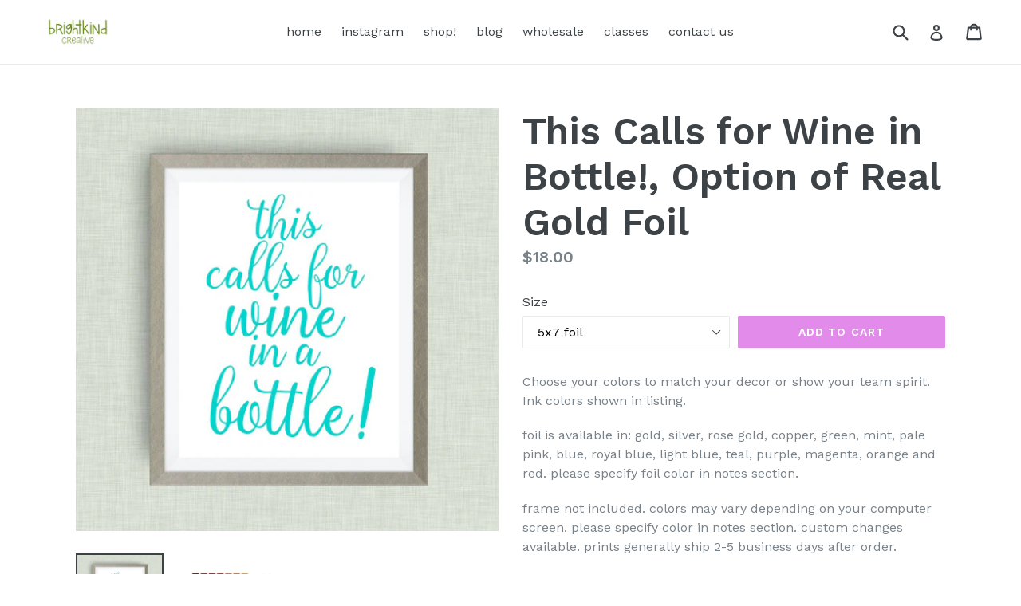

--- FILE ---
content_type: text/html; charset=utf-8
request_url: https://brightkindcreative.com/products/this-calls-for-wine-in-bottle-option-of-real-gold-foil
body_size: 17728
content:
<!doctype html>
<!--[if IE 9]> <html class="ie9 no-js" lang="en"> <![endif]-->
<!--[if (gt IE 9)|!(IE)]><!--> <html class="no-js" lang="en"> <!--<![endif]-->
<head>
  <meta charset="utf-8">
  <meta http-equiv="X-UA-Compatible" content="IE=edge,chrome=1">
  <meta name="viewport" content="width=device-width,initial-scale=1">
  <meta name="theme-color" content="#e28beb">
  <link rel="canonical" href="https://brightkindcreative.com/products/this-calls-for-wine-in-bottle-option-of-real-gold-foil">

  
    <link rel="shortcut icon" href="//brightkindcreative.com/cdn/shop/files/brightkind_square_32x32.jpg?v=1654870480" type="image/png">
  

  
  <title>
    This Calls for Wine in Bottle!, Option of Real Gold Foil
    
    
    
      &ndash; BrightKind Creative
    
  </title>

  
    <meta name="description" content="Choose your colors to match your decor or show your team spirit. Ink colors shown in listing. foil is available in: gold, silver, rose gold, copper, green, mint, pale pink, blue, royal blue, light blue, teal, purple, magenta, orange and red. please specify foil color in notes section. frame not included. colors may var">
  

  <!-- /snippets/social-meta-tags.liquid -->




<meta property="og:site_name" content="BrightKind Creative">
<meta property="og:url" content="https://brightkindcreative.com/products/this-calls-for-wine-in-bottle-option-of-real-gold-foil">
<meta property="og:title" content="This Calls for Wine in Bottle!, Option of Real Gold Foil">
<meta property="og:type" content="product">
<meta property="og:description" content="Choose your colors to match your decor or show your team spirit. Ink colors shown in listing. foil is available in: gold, silver, rose gold, copper, green, mint, pale pink, blue, royal blue, light blue, teal, purple, magenta, orange and red. please specify foil color in notes section. frame not included. colors may var">

  <meta property="og:price:amount" content="15.00">
  <meta property="og:price:currency" content="USD">

<meta property="og:image" content="http://brightkindcreative.com/cdn/shop/products/il_fullxfull.823619171_i7sq_1200x1200.jpg?v=1511967617"><meta property="og:image" content="http://brightkindcreative.com/cdn/shop/products/il_fullxfull.877822917_r540_1200x1200.jpg?v=1511967617">
<meta property="og:image:secure_url" content="https://brightkindcreative.com/cdn/shop/products/il_fullxfull.823619171_i7sq_1200x1200.jpg?v=1511967617"><meta property="og:image:secure_url" content="https://brightkindcreative.com/cdn/shop/products/il_fullxfull.877822917_r540_1200x1200.jpg?v=1511967617">


<meta name="twitter:card" content="summary_large_image">
<meta name="twitter:title" content="This Calls for Wine in Bottle!, Option of Real Gold Foil">
<meta name="twitter:description" content="Choose your colors to match your decor or show your team spirit. Ink colors shown in listing. foil is available in: gold, silver, rose gold, copper, green, mint, pale pink, blue, royal blue, light blue, teal, purple, magenta, orange and red. please specify foil color in notes section. frame not included. colors may var">


  <link href="//brightkindcreative.com/cdn/shop/t/1/assets/theme.scss.css?v=32948370758936949551716333209" rel="stylesheet" type="text/css" media="all" />
  
  <link href="//fonts.googleapis.com/css?family=Work+Sans:400,700" rel="stylesheet" type="text/css" media="all" />


  
    <link href="//fonts.googleapis.com/css?family=Work+Sans:600" rel="stylesheet" type="text/css" media="all" />
  



  <script>
    var theme = {
      strings: {
        addToCart: "Add to cart",
        soldOut: "Sold out",
        unavailable: "Unavailable",
        showMore: "Show More",
        showLess: "Show Less",
        addressError: "Error looking up that address",
        addressNoResults: "No results for that address",
        addressQueryLimit: "You have exceeded the Google API usage limit. Consider upgrading to a \u003ca href=\"https:\/\/developers.google.com\/maps\/premium\/usage-limits\"\u003ePremium Plan\u003c\/a\u003e.",
        authError: "There was a problem authenticating your Google Maps account."
      },
      moneyFormat: "${{amount}}"
    }

    document.documentElement.className = document.documentElement.className.replace('no-js', 'js');
  </script>

  <!--[if (lte IE 9) ]><script src="//brightkindcreative.com/cdn/shop/t/1/assets/match-media.min.js?v=83548857171295169521515627985" type="text/javascript"></script><![endif]-->

  

  <!--[if (gt IE 9)|!(IE)]><!--><script src="//brightkindcreative.com/cdn/shop/t/1/assets/lazysizes.js?v=113002500607259132011515627985" async="async"></script><!--<![endif]-->
  <!--[if lte IE 9]><script src="//brightkindcreative.com/cdn/shop/t/1/assets/lazysizes.min.js?v=98"></script><![endif]-->

  <!--[if (gt IE 9)|!(IE)]><!--><script src="//brightkindcreative.com/cdn/shop/t/1/assets/vendor.js?v=136118274122071307521510334667" defer="defer"></script><!--<![endif]-->
  <!--[if lte IE 9]><script src="//brightkindcreative.com/cdn/shop/t/1/assets/vendor.js?v=136118274122071307521510334667"></script><![endif]-->

  <!--[if (gt IE 9)|!(IE)]><!--><script src="//brightkindcreative.com/cdn/shop/t/1/assets/theme.js?v=168334550900084901211515627985" defer="defer"></script><!--<![endif]-->
  <!--[if lte IE 9]><script src="//brightkindcreative.com/cdn/shop/t/1/assets/theme.js?v=168334550900084901211515627985"></script><![endif]-->

  <script>window.performance && window.performance.mark && window.performance.mark('shopify.content_for_header.start');</script><meta id="shopify-digital-wallet" name="shopify-digital-wallet" content="/25378450/digital_wallets/dialog">
<meta name="shopify-checkout-api-token" content="4c44e5a2b7edd64253d8cf53056860bb">
<meta id="in-context-paypal-metadata" data-shop-id="25378450" data-venmo-supported="false" data-environment="production" data-locale="en_US" data-paypal-v4="true" data-currency="USD">
<link rel="alternate" type="application/json+oembed" href="https://brightkindcreative.com/products/this-calls-for-wine-in-bottle-option-of-real-gold-foil.oembed">
<script async="async" src="/checkouts/internal/preloads.js?locale=en-US"></script>
<link rel="preconnect" href="https://shop.app" crossorigin="anonymous">
<script async="async" src="https://shop.app/checkouts/internal/preloads.js?locale=en-US&shop_id=25378450" crossorigin="anonymous"></script>
<script id="apple-pay-shop-capabilities" type="application/json">{"shopId":25378450,"countryCode":"US","currencyCode":"USD","merchantCapabilities":["supports3DS"],"merchantId":"gid:\/\/shopify\/Shop\/25378450","merchantName":"BrightKind Creative","requiredBillingContactFields":["postalAddress","email"],"requiredShippingContactFields":["postalAddress","email"],"shippingType":"shipping","supportedNetworks":["visa","masterCard","amex","discover","elo","jcb"],"total":{"type":"pending","label":"BrightKind Creative","amount":"1.00"},"shopifyPaymentsEnabled":true,"supportsSubscriptions":true}</script>
<script id="shopify-features" type="application/json">{"accessToken":"4c44e5a2b7edd64253d8cf53056860bb","betas":["rich-media-storefront-analytics"],"domain":"brightkindcreative.com","predictiveSearch":true,"shopId":25378450,"locale":"en"}</script>
<script>var Shopify = Shopify || {};
Shopify.shop = "cr2f.myshopify.com";
Shopify.locale = "en";
Shopify.currency = {"active":"USD","rate":"1.0"};
Shopify.country = "US";
Shopify.theme = {"name":"Debut","id":7574847519,"schema_name":"Debut","schema_version":"1.10.0","theme_store_id":796,"role":"main"};
Shopify.theme.handle = "null";
Shopify.theme.style = {"id":null,"handle":null};
Shopify.cdnHost = "brightkindcreative.com/cdn";
Shopify.routes = Shopify.routes || {};
Shopify.routes.root = "/";</script>
<script type="module">!function(o){(o.Shopify=o.Shopify||{}).modules=!0}(window);</script>
<script>!function(o){function n(){var o=[];function n(){o.push(Array.prototype.slice.apply(arguments))}return n.q=o,n}var t=o.Shopify=o.Shopify||{};t.loadFeatures=n(),t.autoloadFeatures=n()}(window);</script>
<script>
  window.ShopifyPay = window.ShopifyPay || {};
  window.ShopifyPay.apiHost = "shop.app\/pay";
  window.ShopifyPay.redirectState = null;
</script>
<script id="shop-js-analytics" type="application/json">{"pageType":"product"}</script>
<script defer="defer" async type="module" src="//brightkindcreative.com/cdn/shopifycloud/shop-js/modules/v2/client.init-shop-cart-sync_BdyHc3Nr.en.esm.js"></script>
<script defer="defer" async type="module" src="//brightkindcreative.com/cdn/shopifycloud/shop-js/modules/v2/chunk.common_Daul8nwZ.esm.js"></script>
<script type="module">
  await import("//brightkindcreative.com/cdn/shopifycloud/shop-js/modules/v2/client.init-shop-cart-sync_BdyHc3Nr.en.esm.js");
await import("//brightkindcreative.com/cdn/shopifycloud/shop-js/modules/v2/chunk.common_Daul8nwZ.esm.js");

  window.Shopify.SignInWithShop?.initShopCartSync?.({"fedCMEnabled":true,"windoidEnabled":true});

</script>
<script>
  window.Shopify = window.Shopify || {};
  if (!window.Shopify.featureAssets) window.Shopify.featureAssets = {};
  window.Shopify.featureAssets['shop-js'] = {"shop-cart-sync":["modules/v2/client.shop-cart-sync_QYOiDySF.en.esm.js","modules/v2/chunk.common_Daul8nwZ.esm.js"],"init-fed-cm":["modules/v2/client.init-fed-cm_DchLp9rc.en.esm.js","modules/v2/chunk.common_Daul8nwZ.esm.js"],"shop-button":["modules/v2/client.shop-button_OV7bAJc5.en.esm.js","modules/v2/chunk.common_Daul8nwZ.esm.js"],"init-windoid":["modules/v2/client.init-windoid_DwxFKQ8e.en.esm.js","modules/v2/chunk.common_Daul8nwZ.esm.js"],"shop-cash-offers":["modules/v2/client.shop-cash-offers_DWtL6Bq3.en.esm.js","modules/v2/chunk.common_Daul8nwZ.esm.js","modules/v2/chunk.modal_CQq8HTM6.esm.js"],"shop-toast-manager":["modules/v2/client.shop-toast-manager_CX9r1SjA.en.esm.js","modules/v2/chunk.common_Daul8nwZ.esm.js"],"init-shop-email-lookup-coordinator":["modules/v2/client.init-shop-email-lookup-coordinator_UhKnw74l.en.esm.js","modules/v2/chunk.common_Daul8nwZ.esm.js"],"pay-button":["modules/v2/client.pay-button_DzxNnLDY.en.esm.js","modules/v2/chunk.common_Daul8nwZ.esm.js"],"avatar":["modules/v2/client.avatar_BTnouDA3.en.esm.js"],"init-shop-cart-sync":["modules/v2/client.init-shop-cart-sync_BdyHc3Nr.en.esm.js","modules/v2/chunk.common_Daul8nwZ.esm.js"],"shop-login-button":["modules/v2/client.shop-login-button_D8B466_1.en.esm.js","modules/v2/chunk.common_Daul8nwZ.esm.js","modules/v2/chunk.modal_CQq8HTM6.esm.js"],"init-customer-accounts-sign-up":["modules/v2/client.init-customer-accounts-sign-up_C8fpPm4i.en.esm.js","modules/v2/client.shop-login-button_D8B466_1.en.esm.js","modules/v2/chunk.common_Daul8nwZ.esm.js","modules/v2/chunk.modal_CQq8HTM6.esm.js"],"init-shop-for-new-customer-accounts":["modules/v2/client.init-shop-for-new-customer-accounts_CVTO0Ztu.en.esm.js","modules/v2/client.shop-login-button_D8B466_1.en.esm.js","modules/v2/chunk.common_Daul8nwZ.esm.js","modules/v2/chunk.modal_CQq8HTM6.esm.js"],"init-customer-accounts":["modules/v2/client.init-customer-accounts_dRgKMfrE.en.esm.js","modules/v2/client.shop-login-button_D8B466_1.en.esm.js","modules/v2/chunk.common_Daul8nwZ.esm.js","modules/v2/chunk.modal_CQq8HTM6.esm.js"],"shop-follow-button":["modules/v2/client.shop-follow-button_CkZpjEct.en.esm.js","modules/v2/chunk.common_Daul8nwZ.esm.js","modules/v2/chunk.modal_CQq8HTM6.esm.js"],"lead-capture":["modules/v2/client.lead-capture_BntHBhfp.en.esm.js","modules/v2/chunk.common_Daul8nwZ.esm.js","modules/v2/chunk.modal_CQq8HTM6.esm.js"],"checkout-modal":["modules/v2/client.checkout-modal_CfxcYbTm.en.esm.js","modules/v2/chunk.common_Daul8nwZ.esm.js","modules/v2/chunk.modal_CQq8HTM6.esm.js"],"shop-login":["modules/v2/client.shop-login_Da4GZ2H6.en.esm.js","modules/v2/chunk.common_Daul8nwZ.esm.js","modules/v2/chunk.modal_CQq8HTM6.esm.js"],"payment-terms":["modules/v2/client.payment-terms_MV4M3zvL.en.esm.js","modules/v2/chunk.common_Daul8nwZ.esm.js","modules/v2/chunk.modal_CQq8HTM6.esm.js"]};
</script>
<script id="__st">var __st={"a":25378450,"offset":-18000,"reqid":"9385106b-c7cd-4500-afaf-b161ef5e5173-1768949366","pageurl":"brightkindcreative.com\/products\/this-calls-for-wine-in-bottle-option-of-real-gold-foil","u":"2898d0efb238","p":"product","rtyp":"product","rid":354220539935};</script>
<script>window.ShopifyPaypalV4VisibilityTracking = true;</script>
<script id="captcha-bootstrap">!function(){'use strict';const t='contact',e='account',n='new_comment',o=[[t,t],['blogs',n],['comments',n],[t,'customer']],c=[[e,'customer_login'],[e,'guest_login'],[e,'recover_customer_password'],[e,'create_customer']],r=t=>t.map((([t,e])=>`form[action*='/${t}']:not([data-nocaptcha='true']) input[name='form_type'][value='${e}']`)).join(','),a=t=>()=>t?[...document.querySelectorAll(t)].map((t=>t.form)):[];function s(){const t=[...o],e=r(t);return a(e)}const i='password',u='form_key',d=['recaptcha-v3-token','g-recaptcha-response','h-captcha-response',i],f=()=>{try{return window.sessionStorage}catch{return}},m='__shopify_v',_=t=>t.elements[u];function p(t,e,n=!1){try{const o=window.sessionStorage,c=JSON.parse(o.getItem(e)),{data:r}=function(t){const{data:e,action:n}=t;return t[m]||n?{data:e,action:n}:{data:t,action:n}}(c);for(const[e,n]of Object.entries(r))t.elements[e]&&(t.elements[e].value=n);n&&o.removeItem(e)}catch(o){console.error('form repopulation failed',{error:o})}}const l='form_type',E='cptcha';function T(t){t.dataset[E]=!0}const w=window,h=w.document,L='Shopify',v='ce_forms',y='captcha';let A=!1;((t,e)=>{const n=(g='f06e6c50-85a8-45c8-87d0-21a2b65856fe',I='https://cdn.shopify.com/shopifycloud/storefront-forms-hcaptcha/ce_storefront_forms_captcha_hcaptcha.v1.5.2.iife.js',D={infoText:'Protected by hCaptcha',privacyText:'Privacy',termsText:'Terms'},(t,e,n)=>{const o=w[L][v],c=o.bindForm;if(c)return c(t,g,e,D).then(n);var r;o.q.push([[t,g,e,D],n]),r=I,A||(h.body.append(Object.assign(h.createElement('script'),{id:'captcha-provider',async:!0,src:r})),A=!0)});var g,I,D;w[L]=w[L]||{},w[L][v]=w[L][v]||{},w[L][v].q=[],w[L][y]=w[L][y]||{},w[L][y].protect=function(t,e){n(t,void 0,e),T(t)},Object.freeze(w[L][y]),function(t,e,n,w,h,L){const[v,y,A,g]=function(t,e,n){const i=e?o:[],u=t?c:[],d=[...i,...u],f=r(d),m=r(i),_=r(d.filter((([t,e])=>n.includes(e))));return[a(f),a(m),a(_),s()]}(w,h,L),I=t=>{const e=t.target;return e instanceof HTMLFormElement?e:e&&e.form},D=t=>v().includes(t);t.addEventListener('submit',(t=>{const e=I(t);if(!e)return;const n=D(e)&&!e.dataset.hcaptchaBound&&!e.dataset.recaptchaBound,o=_(e),c=g().includes(e)&&(!o||!o.value);(n||c)&&t.preventDefault(),c&&!n&&(function(t){try{if(!f())return;!function(t){const e=f();if(!e)return;const n=_(t);if(!n)return;const o=n.value;o&&e.removeItem(o)}(t);const e=Array.from(Array(32),(()=>Math.random().toString(36)[2])).join('');!function(t,e){_(t)||t.append(Object.assign(document.createElement('input'),{type:'hidden',name:u})),t.elements[u].value=e}(t,e),function(t,e){const n=f();if(!n)return;const o=[...t.querySelectorAll(`input[type='${i}']`)].map((({name:t})=>t)),c=[...d,...o],r={};for(const[a,s]of new FormData(t).entries())c.includes(a)||(r[a]=s);n.setItem(e,JSON.stringify({[m]:1,action:t.action,data:r}))}(t,e)}catch(e){console.error('failed to persist form',e)}}(e),e.submit())}));const S=(t,e)=>{t&&!t.dataset[E]&&(n(t,e.some((e=>e===t))),T(t))};for(const o of['focusin','change'])t.addEventListener(o,(t=>{const e=I(t);D(e)&&S(e,y())}));const B=e.get('form_key'),M=e.get(l),P=B&&M;t.addEventListener('DOMContentLoaded',(()=>{const t=y();if(P)for(const e of t)e.elements[l].value===M&&p(e,B);[...new Set([...A(),...v().filter((t=>'true'===t.dataset.shopifyCaptcha))])].forEach((e=>S(e,t)))}))}(h,new URLSearchParams(w.location.search),n,t,e,['guest_login'])})(!0,!0)}();</script>
<script integrity="sha256-4kQ18oKyAcykRKYeNunJcIwy7WH5gtpwJnB7kiuLZ1E=" data-source-attribution="shopify.loadfeatures" defer="defer" src="//brightkindcreative.com/cdn/shopifycloud/storefront/assets/storefront/load_feature-a0a9edcb.js" crossorigin="anonymous"></script>
<script crossorigin="anonymous" defer="defer" src="//brightkindcreative.com/cdn/shopifycloud/storefront/assets/shopify_pay/storefront-65b4c6d7.js?v=20250812"></script>
<script data-source-attribution="shopify.dynamic_checkout.dynamic.init">var Shopify=Shopify||{};Shopify.PaymentButton=Shopify.PaymentButton||{isStorefrontPortableWallets:!0,init:function(){window.Shopify.PaymentButton.init=function(){};var t=document.createElement("script");t.src="https://brightkindcreative.com/cdn/shopifycloud/portable-wallets/latest/portable-wallets.en.js",t.type="module",document.head.appendChild(t)}};
</script>
<script data-source-attribution="shopify.dynamic_checkout.buyer_consent">
  function portableWalletsHideBuyerConsent(e){var t=document.getElementById("shopify-buyer-consent"),n=document.getElementById("shopify-subscription-policy-button");t&&n&&(t.classList.add("hidden"),t.setAttribute("aria-hidden","true"),n.removeEventListener("click",e))}function portableWalletsShowBuyerConsent(e){var t=document.getElementById("shopify-buyer-consent"),n=document.getElementById("shopify-subscription-policy-button");t&&n&&(t.classList.remove("hidden"),t.removeAttribute("aria-hidden"),n.addEventListener("click",e))}window.Shopify?.PaymentButton&&(window.Shopify.PaymentButton.hideBuyerConsent=portableWalletsHideBuyerConsent,window.Shopify.PaymentButton.showBuyerConsent=portableWalletsShowBuyerConsent);
</script>
<script data-source-attribution="shopify.dynamic_checkout.cart.bootstrap">document.addEventListener("DOMContentLoaded",(function(){function t(){return document.querySelector("shopify-accelerated-checkout-cart, shopify-accelerated-checkout")}if(t())Shopify.PaymentButton.init();else{new MutationObserver((function(e,n){t()&&(Shopify.PaymentButton.init(),n.disconnect())})).observe(document.body,{childList:!0,subtree:!0})}}));
</script>
<link id="shopify-accelerated-checkout-styles" rel="stylesheet" media="screen" href="https://brightkindcreative.com/cdn/shopifycloud/portable-wallets/latest/accelerated-checkout-backwards-compat.css" crossorigin="anonymous">
<style id="shopify-accelerated-checkout-cart">
        #shopify-buyer-consent {
  margin-top: 1em;
  display: inline-block;
  width: 100%;
}

#shopify-buyer-consent.hidden {
  display: none;
}

#shopify-subscription-policy-button {
  background: none;
  border: none;
  padding: 0;
  text-decoration: underline;
  font-size: inherit;
  cursor: pointer;
}

#shopify-subscription-policy-button::before {
  box-shadow: none;
}

      </style>

<script>window.performance && window.performance.mark && window.performance.mark('shopify.content_for_header.end');</script>
<link href="https://monorail-edge.shopifysvc.com" rel="dns-prefetch">
<script>(function(){if ("sendBeacon" in navigator && "performance" in window) {try {var session_token_from_headers = performance.getEntriesByType('navigation')[0].serverTiming.find(x => x.name == '_s').description;} catch {var session_token_from_headers = undefined;}var session_cookie_matches = document.cookie.match(/_shopify_s=([^;]*)/);var session_token_from_cookie = session_cookie_matches && session_cookie_matches.length === 2 ? session_cookie_matches[1] : "";var session_token = session_token_from_headers || session_token_from_cookie || "";function handle_abandonment_event(e) {var entries = performance.getEntries().filter(function(entry) {return /monorail-edge.shopifysvc.com/.test(entry.name);});if (!window.abandonment_tracked && entries.length === 0) {window.abandonment_tracked = true;var currentMs = Date.now();var navigation_start = performance.timing.navigationStart;var payload = {shop_id: 25378450,url: window.location.href,navigation_start,duration: currentMs - navigation_start,session_token,page_type: "product"};window.navigator.sendBeacon("https://monorail-edge.shopifysvc.com/v1/produce", JSON.stringify({schema_id: "online_store_buyer_site_abandonment/1.1",payload: payload,metadata: {event_created_at_ms: currentMs,event_sent_at_ms: currentMs}}));}}window.addEventListener('pagehide', handle_abandonment_event);}}());</script>
<script id="web-pixels-manager-setup">(function e(e,d,r,n,o){if(void 0===o&&(o={}),!Boolean(null===(a=null===(i=window.Shopify)||void 0===i?void 0:i.analytics)||void 0===a?void 0:a.replayQueue)){var i,a;window.Shopify=window.Shopify||{};var t=window.Shopify;t.analytics=t.analytics||{};var s=t.analytics;s.replayQueue=[],s.publish=function(e,d,r){return s.replayQueue.push([e,d,r]),!0};try{self.performance.mark("wpm:start")}catch(e){}var l=function(){var e={modern:/Edge?\/(1{2}[4-9]|1[2-9]\d|[2-9]\d{2}|\d{4,})\.\d+(\.\d+|)|Firefox\/(1{2}[4-9]|1[2-9]\d|[2-9]\d{2}|\d{4,})\.\d+(\.\d+|)|Chrom(ium|e)\/(9{2}|\d{3,})\.\d+(\.\d+|)|(Maci|X1{2}).+ Version\/(15\.\d+|(1[6-9]|[2-9]\d|\d{3,})\.\d+)([,.]\d+|)( \(\w+\)|)( Mobile\/\w+|) Safari\/|Chrome.+OPR\/(9{2}|\d{3,})\.\d+\.\d+|(CPU[ +]OS|iPhone[ +]OS|CPU[ +]iPhone|CPU IPhone OS|CPU iPad OS)[ +]+(15[._]\d+|(1[6-9]|[2-9]\d|\d{3,})[._]\d+)([._]\d+|)|Android:?[ /-](13[3-9]|1[4-9]\d|[2-9]\d{2}|\d{4,})(\.\d+|)(\.\d+|)|Android.+Firefox\/(13[5-9]|1[4-9]\d|[2-9]\d{2}|\d{4,})\.\d+(\.\d+|)|Android.+Chrom(ium|e)\/(13[3-9]|1[4-9]\d|[2-9]\d{2}|\d{4,})\.\d+(\.\d+|)|SamsungBrowser\/([2-9]\d|\d{3,})\.\d+/,legacy:/Edge?\/(1[6-9]|[2-9]\d|\d{3,})\.\d+(\.\d+|)|Firefox\/(5[4-9]|[6-9]\d|\d{3,})\.\d+(\.\d+|)|Chrom(ium|e)\/(5[1-9]|[6-9]\d|\d{3,})\.\d+(\.\d+|)([\d.]+$|.*Safari\/(?![\d.]+ Edge\/[\d.]+$))|(Maci|X1{2}).+ Version\/(10\.\d+|(1[1-9]|[2-9]\d|\d{3,})\.\d+)([,.]\d+|)( \(\w+\)|)( Mobile\/\w+|) Safari\/|Chrome.+OPR\/(3[89]|[4-9]\d|\d{3,})\.\d+\.\d+|(CPU[ +]OS|iPhone[ +]OS|CPU[ +]iPhone|CPU IPhone OS|CPU iPad OS)[ +]+(10[._]\d+|(1[1-9]|[2-9]\d|\d{3,})[._]\d+)([._]\d+|)|Android:?[ /-](13[3-9]|1[4-9]\d|[2-9]\d{2}|\d{4,})(\.\d+|)(\.\d+|)|Mobile Safari.+OPR\/([89]\d|\d{3,})\.\d+\.\d+|Android.+Firefox\/(13[5-9]|1[4-9]\d|[2-9]\d{2}|\d{4,})\.\d+(\.\d+|)|Android.+Chrom(ium|e)\/(13[3-9]|1[4-9]\d|[2-9]\d{2}|\d{4,})\.\d+(\.\d+|)|Android.+(UC? ?Browser|UCWEB|U3)[ /]?(15\.([5-9]|\d{2,})|(1[6-9]|[2-9]\d|\d{3,})\.\d+)\.\d+|SamsungBrowser\/(5\.\d+|([6-9]|\d{2,})\.\d+)|Android.+MQ{2}Browser\/(14(\.(9|\d{2,})|)|(1[5-9]|[2-9]\d|\d{3,})(\.\d+|))(\.\d+|)|K[Aa][Ii]OS\/(3\.\d+|([4-9]|\d{2,})\.\d+)(\.\d+|)/},d=e.modern,r=e.legacy,n=navigator.userAgent;return n.match(d)?"modern":n.match(r)?"legacy":"unknown"}(),u="modern"===l?"modern":"legacy",c=(null!=n?n:{modern:"",legacy:""})[u],f=function(e){return[e.baseUrl,"/wpm","/b",e.hashVersion,"modern"===e.buildTarget?"m":"l",".js"].join("")}({baseUrl:d,hashVersion:r,buildTarget:u}),m=function(e){var d=e.version,r=e.bundleTarget,n=e.surface,o=e.pageUrl,i=e.monorailEndpoint;return{emit:function(e){var a=e.status,t=e.errorMsg,s=(new Date).getTime(),l=JSON.stringify({metadata:{event_sent_at_ms:s},events:[{schema_id:"web_pixels_manager_load/3.1",payload:{version:d,bundle_target:r,page_url:o,status:a,surface:n,error_msg:t},metadata:{event_created_at_ms:s}}]});if(!i)return console&&console.warn&&console.warn("[Web Pixels Manager] No Monorail endpoint provided, skipping logging."),!1;try{return self.navigator.sendBeacon.bind(self.navigator)(i,l)}catch(e){}var u=new XMLHttpRequest;try{return u.open("POST",i,!0),u.setRequestHeader("Content-Type","text/plain"),u.send(l),!0}catch(e){return console&&console.warn&&console.warn("[Web Pixels Manager] Got an unhandled error while logging to Monorail."),!1}}}}({version:r,bundleTarget:l,surface:e.surface,pageUrl:self.location.href,monorailEndpoint:e.monorailEndpoint});try{o.browserTarget=l,function(e){var d=e.src,r=e.async,n=void 0===r||r,o=e.onload,i=e.onerror,a=e.sri,t=e.scriptDataAttributes,s=void 0===t?{}:t,l=document.createElement("script"),u=document.querySelector("head"),c=document.querySelector("body");if(l.async=n,l.src=d,a&&(l.integrity=a,l.crossOrigin="anonymous"),s)for(var f in s)if(Object.prototype.hasOwnProperty.call(s,f))try{l.dataset[f]=s[f]}catch(e){}if(o&&l.addEventListener("load",o),i&&l.addEventListener("error",i),u)u.appendChild(l);else{if(!c)throw new Error("Did not find a head or body element to append the script");c.appendChild(l)}}({src:f,async:!0,onload:function(){if(!function(){var e,d;return Boolean(null===(d=null===(e=window.Shopify)||void 0===e?void 0:e.analytics)||void 0===d?void 0:d.initialized)}()){var d=window.webPixelsManager.init(e)||void 0;if(d){var r=window.Shopify.analytics;r.replayQueue.forEach((function(e){var r=e[0],n=e[1],o=e[2];d.publishCustomEvent(r,n,o)})),r.replayQueue=[],r.publish=d.publishCustomEvent,r.visitor=d.visitor,r.initialized=!0}}},onerror:function(){return m.emit({status:"failed",errorMsg:"".concat(f," has failed to load")})},sri:function(e){var d=/^sha384-[A-Za-z0-9+/=]+$/;return"string"==typeof e&&d.test(e)}(c)?c:"",scriptDataAttributes:o}),m.emit({status:"loading"})}catch(e){m.emit({status:"failed",errorMsg:(null==e?void 0:e.message)||"Unknown error"})}}})({shopId: 25378450,storefrontBaseUrl: "https://brightkindcreative.com",extensionsBaseUrl: "https://extensions.shopifycdn.com/cdn/shopifycloud/web-pixels-manager",monorailEndpoint: "https://monorail-edge.shopifysvc.com/unstable/produce_batch",surface: "storefront-renderer",enabledBetaFlags: ["2dca8a86"],webPixelsConfigList: [{"id":"227442852","configuration":"{\"pixel_id\":\"131156204233338\",\"pixel_type\":\"facebook_pixel\",\"metaapp_system_user_token\":\"-\"}","eventPayloadVersion":"v1","runtimeContext":"OPEN","scriptVersion":"ca16bc87fe92b6042fbaa3acc2fbdaa6","type":"APP","apiClientId":2329312,"privacyPurposes":["ANALYTICS","MARKETING","SALE_OF_DATA"],"dataSharingAdjustments":{"protectedCustomerApprovalScopes":["read_customer_address","read_customer_email","read_customer_name","read_customer_personal_data","read_customer_phone"]}},{"id":"171147428","eventPayloadVersion":"v1","runtimeContext":"LAX","scriptVersion":"1","type":"CUSTOM","privacyPurposes":["ANALYTICS"],"name":"Google Analytics tag (migrated)"},{"id":"shopify-app-pixel","configuration":"{}","eventPayloadVersion":"v1","runtimeContext":"STRICT","scriptVersion":"0450","apiClientId":"shopify-pixel","type":"APP","privacyPurposes":["ANALYTICS","MARKETING"]},{"id":"shopify-custom-pixel","eventPayloadVersion":"v1","runtimeContext":"LAX","scriptVersion":"0450","apiClientId":"shopify-pixel","type":"CUSTOM","privacyPurposes":["ANALYTICS","MARKETING"]}],isMerchantRequest: false,initData: {"shop":{"name":"BrightKind Creative","paymentSettings":{"currencyCode":"USD"},"myshopifyDomain":"cr2f.myshopify.com","countryCode":"US","storefrontUrl":"https:\/\/brightkindcreative.com"},"customer":null,"cart":null,"checkout":null,"productVariants":[{"price":{"amount":18.0,"currencyCode":"USD"},"product":{"title":"This Calls for Wine in Bottle!, Option of Real Gold Foil","vendor":"cr2f","id":"354220539935","untranslatedTitle":"This Calls for Wine in Bottle!, Option of Real Gold Foil","url":"\/products\/this-calls-for-wine-in-bottle-option-of-real-gold-foil","type":""},"id":"4849922801695","image":{"src":"\/\/brightkindcreative.com\/cdn\/shop\/products\/il_fullxfull.823619171_i7sq.jpg?v=1511967617"},"sku":"","title":"5x7 foil","untranslatedTitle":"5x7 foil"},{"price":{"amount":25.0,"currencyCode":"USD"},"product":{"title":"This Calls for Wine in Bottle!, Option of Real Gold Foil","vendor":"cr2f","id":"354220539935","untranslatedTitle":"This Calls for Wine in Bottle!, Option of Real Gold Foil","url":"\/products\/this-calls-for-wine-in-bottle-option-of-real-gold-foil","type":""},"id":"4849922834463","image":{"src":"\/\/brightkindcreative.com\/cdn\/shop\/products\/il_fullxfull.823619171_i7sq.jpg?v=1511967617"},"sku":"","title":"8x10 foil","untranslatedTitle":"8x10 foil"},{"price":{"amount":15.0,"currencyCode":"USD"},"product":{"title":"This Calls for Wine in Bottle!, Option of Real Gold Foil","vendor":"cr2f","id":"354220539935","untranslatedTitle":"This Calls for Wine in Bottle!, Option of Real Gold Foil","url":"\/products\/this-calls-for-wine-in-bottle-option-of-real-gold-foil","type":""},"id":"4849922867231","image":{"src":"\/\/brightkindcreative.com\/cdn\/shop\/products\/il_fullxfull.823619171_i7sq.jpg?v=1511967617"},"sku":"","title":"5x7 ink","untranslatedTitle":"5x7 ink"},{"price":{"amount":22.0,"currencyCode":"USD"},"product":{"title":"This Calls for Wine in Bottle!, Option of Real Gold Foil","vendor":"cr2f","id":"354220539935","untranslatedTitle":"This Calls for Wine in Bottle!, Option of Real Gold Foil","url":"\/products\/this-calls-for-wine-in-bottle-option-of-real-gold-foil","type":""},"id":"4849922899999","image":{"src":"\/\/brightkindcreative.com\/cdn\/shop\/products\/il_fullxfull.823619171_i7sq.jpg?v=1511967617"},"sku":"","title":"8x10 ink","untranslatedTitle":"8x10 ink"},{"price":{"amount":34.0,"currencyCode":"USD"},"product":{"title":"This Calls for Wine in Bottle!, Option of Real Gold Foil","vendor":"cr2f","id":"354220539935","untranslatedTitle":"This Calls for Wine in Bottle!, Option of Real Gold Foil","url":"\/products\/this-calls-for-wine-in-bottle-option-of-real-gold-foil","type":""},"id":"4849922932767","image":{"src":"\/\/brightkindcreative.com\/cdn\/shop\/products\/il_fullxfull.823619171_i7sq.jpg?v=1511967617"},"sku":"","title":"11x14 ink","untranslatedTitle":"11x14 ink"},{"price":{"amount":44.0,"currencyCode":"USD"},"product":{"title":"This Calls for Wine in Bottle!, Option of Real Gold Foil","vendor":"cr2f","id":"354220539935","untranslatedTitle":"This Calls for Wine in Bottle!, Option of Real Gold Foil","url":"\/products\/this-calls-for-wine-in-bottle-option-of-real-gold-foil","type":""},"id":"4849922965535","image":{"src":"\/\/brightkindcreative.com\/cdn\/shop\/products\/il_fullxfull.823619171_i7sq.jpg?v=1511967617"},"sku":"","title":"12x18 ink","untranslatedTitle":"12x18 ink"},{"price":{"amount":48.0,"currencyCode":"USD"},"product":{"title":"This Calls for Wine in Bottle!, Option of Real Gold Foil","vendor":"cr2f","id":"354220539935","untranslatedTitle":"This Calls for Wine in Bottle!, Option of Real Gold Foil","url":"\/products\/this-calls-for-wine-in-bottle-option-of-real-gold-foil","type":""},"id":"4849922998303","image":{"src":"\/\/brightkindcreative.com\/cdn\/shop\/products\/il_fullxfull.823619171_i7sq.jpg?v=1511967617"},"sku":"","title":"13x19 ink","untranslatedTitle":"13x19 ink"}],"purchasingCompany":null},},"https://brightkindcreative.com/cdn","fcfee988w5aeb613cpc8e4bc33m6693e112",{"modern":"","legacy":""},{"shopId":"25378450","storefrontBaseUrl":"https:\/\/brightkindcreative.com","extensionBaseUrl":"https:\/\/extensions.shopifycdn.com\/cdn\/shopifycloud\/web-pixels-manager","surface":"storefront-renderer","enabledBetaFlags":"[\"2dca8a86\"]","isMerchantRequest":"false","hashVersion":"fcfee988w5aeb613cpc8e4bc33m6693e112","publish":"custom","events":"[[\"page_viewed\",{}],[\"product_viewed\",{\"productVariant\":{\"price\":{\"amount\":18.0,\"currencyCode\":\"USD\"},\"product\":{\"title\":\"This Calls for Wine in Bottle!, Option of Real Gold Foil\",\"vendor\":\"cr2f\",\"id\":\"354220539935\",\"untranslatedTitle\":\"This Calls for Wine in Bottle!, Option of Real Gold Foil\",\"url\":\"\/products\/this-calls-for-wine-in-bottle-option-of-real-gold-foil\",\"type\":\"\"},\"id\":\"4849922801695\",\"image\":{\"src\":\"\/\/brightkindcreative.com\/cdn\/shop\/products\/il_fullxfull.823619171_i7sq.jpg?v=1511967617\"},\"sku\":\"\",\"title\":\"5x7 foil\",\"untranslatedTitle\":\"5x7 foil\"}}]]"});</script><script>
  window.ShopifyAnalytics = window.ShopifyAnalytics || {};
  window.ShopifyAnalytics.meta = window.ShopifyAnalytics.meta || {};
  window.ShopifyAnalytics.meta.currency = 'USD';
  var meta = {"product":{"id":354220539935,"gid":"gid:\/\/shopify\/Product\/354220539935","vendor":"cr2f","type":"","handle":"this-calls-for-wine-in-bottle-option-of-real-gold-foil","variants":[{"id":4849922801695,"price":1800,"name":"This Calls for Wine in Bottle!, Option of Real Gold Foil - 5x7 foil","public_title":"5x7 foil","sku":""},{"id":4849922834463,"price":2500,"name":"This Calls for Wine in Bottle!, Option of Real Gold Foil - 8x10 foil","public_title":"8x10 foil","sku":""},{"id":4849922867231,"price":1500,"name":"This Calls for Wine in Bottle!, Option of Real Gold Foil - 5x7 ink","public_title":"5x7 ink","sku":""},{"id":4849922899999,"price":2200,"name":"This Calls for Wine in Bottle!, Option of Real Gold Foil - 8x10 ink","public_title":"8x10 ink","sku":""},{"id":4849922932767,"price":3400,"name":"This Calls for Wine in Bottle!, Option of Real Gold Foil - 11x14 ink","public_title":"11x14 ink","sku":""},{"id":4849922965535,"price":4400,"name":"This Calls for Wine in Bottle!, Option of Real Gold Foil - 12x18 ink","public_title":"12x18 ink","sku":""},{"id":4849922998303,"price":4800,"name":"This Calls for Wine in Bottle!, Option of Real Gold Foil - 13x19 ink","public_title":"13x19 ink","sku":""}],"remote":false},"page":{"pageType":"product","resourceType":"product","resourceId":354220539935,"requestId":"9385106b-c7cd-4500-afaf-b161ef5e5173-1768949366"}};
  for (var attr in meta) {
    window.ShopifyAnalytics.meta[attr] = meta[attr];
  }
</script>
<script class="analytics">
  (function () {
    var customDocumentWrite = function(content) {
      var jquery = null;

      if (window.jQuery) {
        jquery = window.jQuery;
      } else if (window.Checkout && window.Checkout.$) {
        jquery = window.Checkout.$;
      }

      if (jquery) {
        jquery('body').append(content);
      }
    };

    var hasLoggedConversion = function(token) {
      if (token) {
        return document.cookie.indexOf('loggedConversion=' + token) !== -1;
      }
      return false;
    }

    var setCookieIfConversion = function(token) {
      if (token) {
        var twoMonthsFromNow = new Date(Date.now());
        twoMonthsFromNow.setMonth(twoMonthsFromNow.getMonth() + 2);

        document.cookie = 'loggedConversion=' + token + '; expires=' + twoMonthsFromNow;
      }
    }

    var trekkie = window.ShopifyAnalytics.lib = window.trekkie = window.trekkie || [];
    if (trekkie.integrations) {
      return;
    }
    trekkie.methods = [
      'identify',
      'page',
      'ready',
      'track',
      'trackForm',
      'trackLink'
    ];
    trekkie.factory = function(method) {
      return function() {
        var args = Array.prototype.slice.call(arguments);
        args.unshift(method);
        trekkie.push(args);
        return trekkie;
      };
    };
    for (var i = 0; i < trekkie.methods.length; i++) {
      var key = trekkie.methods[i];
      trekkie[key] = trekkie.factory(key);
    }
    trekkie.load = function(config) {
      trekkie.config = config || {};
      trekkie.config.initialDocumentCookie = document.cookie;
      var first = document.getElementsByTagName('script')[0];
      var script = document.createElement('script');
      script.type = 'text/javascript';
      script.onerror = function(e) {
        var scriptFallback = document.createElement('script');
        scriptFallback.type = 'text/javascript';
        scriptFallback.onerror = function(error) {
                var Monorail = {
      produce: function produce(monorailDomain, schemaId, payload) {
        var currentMs = new Date().getTime();
        var event = {
          schema_id: schemaId,
          payload: payload,
          metadata: {
            event_created_at_ms: currentMs,
            event_sent_at_ms: currentMs
          }
        };
        return Monorail.sendRequest("https://" + monorailDomain + "/v1/produce", JSON.stringify(event));
      },
      sendRequest: function sendRequest(endpointUrl, payload) {
        // Try the sendBeacon API
        if (window && window.navigator && typeof window.navigator.sendBeacon === 'function' && typeof window.Blob === 'function' && !Monorail.isIos12()) {
          var blobData = new window.Blob([payload], {
            type: 'text/plain'
          });

          if (window.navigator.sendBeacon(endpointUrl, blobData)) {
            return true;
          } // sendBeacon was not successful

        } // XHR beacon

        var xhr = new XMLHttpRequest();

        try {
          xhr.open('POST', endpointUrl);
          xhr.setRequestHeader('Content-Type', 'text/plain');
          xhr.send(payload);
        } catch (e) {
          console.log(e);
        }

        return false;
      },
      isIos12: function isIos12() {
        return window.navigator.userAgent.lastIndexOf('iPhone; CPU iPhone OS 12_') !== -1 || window.navigator.userAgent.lastIndexOf('iPad; CPU OS 12_') !== -1;
      }
    };
    Monorail.produce('monorail-edge.shopifysvc.com',
      'trekkie_storefront_load_errors/1.1',
      {shop_id: 25378450,
      theme_id: 7574847519,
      app_name: "storefront",
      context_url: window.location.href,
      source_url: "//brightkindcreative.com/cdn/s/trekkie.storefront.cd680fe47e6c39ca5d5df5f0a32d569bc48c0f27.min.js"});

        };
        scriptFallback.async = true;
        scriptFallback.src = '//brightkindcreative.com/cdn/s/trekkie.storefront.cd680fe47e6c39ca5d5df5f0a32d569bc48c0f27.min.js';
        first.parentNode.insertBefore(scriptFallback, first);
      };
      script.async = true;
      script.src = '//brightkindcreative.com/cdn/s/trekkie.storefront.cd680fe47e6c39ca5d5df5f0a32d569bc48c0f27.min.js';
      first.parentNode.insertBefore(script, first);
    };
    trekkie.load(
      {"Trekkie":{"appName":"storefront","development":false,"defaultAttributes":{"shopId":25378450,"isMerchantRequest":null,"themeId":7574847519,"themeCityHash":"5995564678112458762","contentLanguage":"en","currency":"USD","eventMetadataId":"c7f3b39f-f114-4ea8-9d79-f8deba77c83c"},"isServerSideCookieWritingEnabled":true,"monorailRegion":"shop_domain","enabledBetaFlags":["65f19447"]},"Session Attribution":{},"S2S":{"facebookCapiEnabled":false,"source":"trekkie-storefront-renderer","apiClientId":580111}}
    );

    var loaded = false;
    trekkie.ready(function() {
      if (loaded) return;
      loaded = true;

      window.ShopifyAnalytics.lib = window.trekkie;

      var originalDocumentWrite = document.write;
      document.write = customDocumentWrite;
      try { window.ShopifyAnalytics.merchantGoogleAnalytics.call(this); } catch(error) {};
      document.write = originalDocumentWrite;

      window.ShopifyAnalytics.lib.page(null,{"pageType":"product","resourceType":"product","resourceId":354220539935,"requestId":"9385106b-c7cd-4500-afaf-b161ef5e5173-1768949366","shopifyEmitted":true});

      var match = window.location.pathname.match(/checkouts\/(.+)\/(thank_you|post_purchase)/)
      var token = match? match[1]: undefined;
      if (!hasLoggedConversion(token)) {
        setCookieIfConversion(token);
        window.ShopifyAnalytics.lib.track("Viewed Product",{"currency":"USD","variantId":4849922801695,"productId":354220539935,"productGid":"gid:\/\/shopify\/Product\/354220539935","name":"This Calls for Wine in Bottle!, Option of Real Gold Foil - 5x7 foil","price":"18.00","sku":"","brand":"cr2f","variant":"5x7 foil","category":"","nonInteraction":true,"remote":false},undefined,undefined,{"shopifyEmitted":true});
      window.ShopifyAnalytics.lib.track("monorail:\/\/trekkie_storefront_viewed_product\/1.1",{"currency":"USD","variantId":4849922801695,"productId":354220539935,"productGid":"gid:\/\/shopify\/Product\/354220539935","name":"This Calls for Wine in Bottle!, Option of Real Gold Foil - 5x7 foil","price":"18.00","sku":"","brand":"cr2f","variant":"5x7 foil","category":"","nonInteraction":true,"remote":false,"referer":"https:\/\/brightkindcreative.com\/products\/this-calls-for-wine-in-bottle-option-of-real-gold-foil"});
      }
    });


        var eventsListenerScript = document.createElement('script');
        eventsListenerScript.async = true;
        eventsListenerScript.src = "//brightkindcreative.com/cdn/shopifycloud/storefront/assets/shop_events_listener-3da45d37.js";
        document.getElementsByTagName('head')[0].appendChild(eventsListenerScript);

})();</script>
  <script>
  if (!window.ga || (window.ga && typeof window.ga !== 'function')) {
    window.ga = function ga() {
      (window.ga.q = window.ga.q || []).push(arguments);
      if (window.Shopify && window.Shopify.analytics && typeof window.Shopify.analytics.publish === 'function') {
        window.Shopify.analytics.publish("ga_stub_called", {}, {sendTo: "google_osp_migration"});
      }
      console.error("Shopify's Google Analytics stub called with:", Array.from(arguments), "\nSee https://help.shopify.com/manual/promoting-marketing/pixels/pixel-migration#google for more information.");
    };
    if (window.Shopify && window.Shopify.analytics && typeof window.Shopify.analytics.publish === 'function') {
      window.Shopify.analytics.publish("ga_stub_initialized", {}, {sendTo: "google_osp_migration"});
    }
  }
</script>
<script
  defer
  src="https://brightkindcreative.com/cdn/shopifycloud/perf-kit/shopify-perf-kit-3.0.4.min.js"
  data-application="storefront-renderer"
  data-shop-id="25378450"
  data-render-region="gcp-us-central1"
  data-page-type="product"
  data-theme-instance-id="7574847519"
  data-theme-name="Debut"
  data-theme-version="1.10.0"
  data-monorail-region="shop_domain"
  data-resource-timing-sampling-rate="10"
  data-shs="true"
  data-shs-beacon="true"
  data-shs-export-with-fetch="true"
  data-shs-logs-sample-rate="1"
  data-shs-beacon-endpoint="https://brightkindcreative.com/api/collect"
></script>
</head>

<body class="template-product">

  <a class="in-page-link visually-hidden skip-link" href="#MainContent">Skip to content</a>

  <div id="SearchDrawer" class="search-bar drawer drawer--top">
    <div class="search-bar__table">
      <div class="search-bar__table-cell search-bar__form-wrapper">
        <form class="search search-bar__form" action="/search" method="get" role="search">
          <button class="search-bar__submit search__submit btn--link" type="submit">
            <svg aria-hidden="true" focusable="false" role="presentation" class="icon icon-search" viewBox="0 0 37 40"><path d="M35.6 36l-9.8-9.8c4.1-5.4 3.6-13.2-1.3-18.1-5.4-5.4-14.2-5.4-19.7 0-5.4 5.4-5.4 14.2 0 19.7 2.6 2.6 6.1 4.1 9.8 4.1 3 0 5.9-1 8.3-2.8l9.8 9.8c.4.4.9.6 1.4.6s1-.2 1.4-.6c.9-.9.9-2.1.1-2.9zm-20.9-8.2c-2.6 0-5.1-1-7-2.9-3.9-3.9-3.9-10.1 0-14C9.6 9 12.2 8 14.7 8s5.1 1 7 2.9c3.9 3.9 3.9 10.1 0 14-1.9 1.9-4.4 2.9-7 2.9z"/></svg>
            <span class="icon__fallback-text">Submit</span>
          </button>
          <input class="search__input search-bar__input" type="search" name="q" value="" placeholder="Search" aria-label="Search">
        </form>
      </div>
      <div class="search-bar__table-cell text-right">
        <button type="button" class="btn--link search-bar__close js-drawer-close">
          <svg aria-hidden="true" focusable="false" role="presentation" class="icon icon-close" viewBox="0 0 37 40"><path d="M21.3 23l11-11c.8-.8.8-2 0-2.8-.8-.8-2-.8-2.8 0l-11 11-11-11c-.8-.8-2-.8-2.8 0-.8.8-.8 2 0 2.8l11 11-11 11c-.8.8-.8 2 0 2.8.4.4.9.6 1.4.6s1-.2 1.4-.6l11-11 11 11c.4.4.9.6 1.4.6s1-.2 1.4-.6c.8-.8.8-2 0-2.8l-11-11z"/></svg>
          <span class="icon__fallback-text">Close search</span>
        </button>
      </div>
    </div>
  </div>

  <div id="shopify-section-header" class="shopify-section">
  <style>
    .notification-bar {
      background-color: #3bb699;
    }

    .notification-bar__message {
      color: #ffffff;
    }

    
      .site-header__logo-image {
        max-width: 85px;
      }
    

    
      .site-header__logo-image {
        margin: 0;
      }
    
  </style>


<div data-section-id="header" data-section-type="header-section">
  <nav class="mobile-nav-wrapper medium-up--hide" role="navigation">
    <ul id="MobileNav" class="mobile-nav">
      
<li class="mobile-nav__item border-bottom">
          
            <a href="/" class="mobile-nav__link">
              home
            </a>
          
        </li>
      
<li class="mobile-nav__item border-bottom">
          
            <a href="https://www.instagram.com/brightkindcreative" class="mobile-nav__link">
              instagram
            </a>
          
        </li>
      
<li class="mobile-nav__item border-bottom">
          
            <a href="/collections/all" class="mobile-nav__link">
              shop!
            </a>
          
        </li>
      
<li class="mobile-nav__item border-bottom">
          
            <a href="/blogs/news" class="mobile-nav__link">
              blog
            </a>
          
        </li>
      
<li class="mobile-nav__item border-bottom">
          
            <a href="/pages/wholesale" class="mobile-nav__link">
              wholesale
            </a>
          
        </li>
      
<li class="mobile-nav__item border-bottom">
          
            <a href="https://cr2f.com/pages/watercolor-class-registration" class="mobile-nav__link">
              classes
            </a>
          
        </li>
      
<li class="mobile-nav__item">
          
            <a href="/pages/contact-us" class="mobile-nav__link">
              contact us
            </a>
          
        </li>
      
    </ul>
  </nav>

  
    
  

  <header class="site-header border-bottom logo--left" role="banner">
    <div class="grid grid--no-gutters grid--table">
      

      

      <div class="grid__item small--one-half medium-up--one-quarter logo-align--left">
        
        
          <div class="h2 site-header__logo" itemscope itemtype="http://schema.org/Organization">
        
          
<a href="/" itemprop="url" class="site-header__logo-image">
              
              <img class="lazyload js"
                   src="//brightkindcreative.com/cdn/shop/files/brightkindcreative_logo_300x300.jpg?v=1654870621"
                   data-src="//brightkindcreative.com/cdn/shop/files/brightkindcreative_logo_{width}x.jpg?v=1654870621"
                   data-widths="[180, 360, 540, 720, 900, 1080, 1296, 1512, 1728, 2048]"
                   data-aspectratio="1.8166666666666667"
                   data-sizes="auto"
                   alt="BrightKind Creative"
                   style="max-width: 85px">
              <noscript>
                
                <img src="//brightkindcreative.com/cdn/shop/files/brightkindcreative_logo_85x.jpg?v=1654870621"
                     srcset="//brightkindcreative.com/cdn/shop/files/brightkindcreative_logo_85x.jpg?v=1654870621 1x, //brightkindcreative.com/cdn/shop/files/brightkindcreative_logo_85x@2x.jpg?v=1654870621 2x"
                     alt="BrightKind Creative"
                     itemprop="logo"
                     style="max-width: 85px;">
              </noscript>
            </a>
          
        
          </div>
        
      </div>

      
        <nav class="grid__item medium-up--one-half small--hide" id="AccessibleNav" role="navigation">
          <ul class="site-nav list--inline " id="SiteNav">
  
    


    
      <li >
        <a href="/" class="site-nav__link site-nav__link--main">home</a>
      </li>
    
  
    


    
      <li >
        <a href="https://www.instagram.com/brightkindcreative" class="site-nav__link site-nav__link--main">instagram</a>
      </li>
    
  
    


    
      <li >
        <a href="/collections/all" class="site-nav__link site-nav__link--main">shop!</a>
      </li>
    
  
    


    
      <li >
        <a href="/blogs/news" class="site-nav__link site-nav__link--main">blog</a>
      </li>
    
  
    


    
      <li >
        <a href="/pages/wholesale" class="site-nav__link site-nav__link--main">wholesale</a>
      </li>
    
  
    


    
      <li >
        <a href="https://cr2f.com/pages/watercolor-class-registration" class="site-nav__link site-nav__link--main">classes</a>
      </li>
    
  
    


    
      <li >
        <a href="/pages/contact-us" class="site-nav__link site-nav__link--main">contact us</a>
      </li>
    
  
</ul>

        </nav>
      

      <div class="grid__item small--one-half medium-up--one-quarter text-right site-header__icons site-header__icons--plus">
        <div class="site-header__icons-wrapper">
          
            <div class="site-header__search small--hide">
              <form action="/search" method="get" class="search-header search" role="search">
  <input class="search-header__input search__input"
    type="search"
    name="q"
    placeholder="Search"
    aria-label="Search">
  <button class="search-header__submit search__submit btn--link" type="submit">
    <svg aria-hidden="true" focusable="false" role="presentation" class="icon icon-search" viewBox="0 0 37 40"><path d="M35.6 36l-9.8-9.8c4.1-5.4 3.6-13.2-1.3-18.1-5.4-5.4-14.2-5.4-19.7 0-5.4 5.4-5.4 14.2 0 19.7 2.6 2.6 6.1 4.1 9.8 4.1 3 0 5.9-1 8.3-2.8l9.8 9.8c.4.4.9.6 1.4.6s1-.2 1.4-.6c.9-.9.9-2.1.1-2.9zm-20.9-8.2c-2.6 0-5.1-1-7-2.9-3.9-3.9-3.9-10.1 0-14C9.6 9 12.2 8 14.7 8s5.1 1 7 2.9c3.9 3.9 3.9 10.1 0 14-1.9 1.9-4.4 2.9-7 2.9z"/></svg>
    <span class="icon__fallback-text">Submit</span>
  </button>
</form>

            </div>
          

          <button type="button" class="btn--link site-header__search-toggle js-drawer-open-top medium-up--hide">
            <svg aria-hidden="true" focusable="false" role="presentation" class="icon icon-search" viewBox="0 0 37 40"><path d="M35.6 36l-9.8-9.8c4.1-5.4 3.6-13.2-1.3-18.1-5.4-5.4-14.2-5.4-19.7 0-5.4 5.4-5.4 14.2 0 19.7 2.6 2.6 6.1 4.1 9.8 4.1 3 0 5.9-1 8.3-2.8l9.8 9.8c.4.4.9.6 1.4.6s1-.2 1.4-.6c.9-.9.9-2.1.1-2.9zm-20.9-8.2c-2.6 0-5.1-1-7-2.9-3.9-3.9-3.9-10.1 0-14C9.6 9 12.2 8 14.7 8s5.1 1 7 2.9c3.9 3.9 3.9 10.1 0 14-1.9 1.9-4.4 2.9-7 2.9z"/></svg>
            <span class="icon__fallback-text">Search</span>
          </button>

          
            
              <a href="/account/login" class="site-header__account">
                <svg aria-hidden="true" focusable="false" role="presentation" class="icon icon-login" viewBox="0 0 28.33 37.68"><path d="M14.17 14.9a7.45 7.45 0 1 0-7.5-7.45 7.46 7.46 0 0 0 7.5 7.45zm0-10.91a3.45 3.45 0 1 1-3.5 3.46A3.46 3.46 0 0 1 14.17 4zM14.17 16.47A14.18 14.18 0 0 0 0 30.68c0 1.41.66 4 5.11 5.66a27.17 27.17 0 0 0 9.06 1.34c6.54 0 14.17-1.84 14.17-7a14.18 14.18 0 0 0-14.17-14.21zm0 17.21c-6.3 0-10.17-1.77-10.17-3a10.17 10.17 0 1 1 20.33 0c.01 1.23-3.86 3-10.16 3z"/></svg>
                <span class="icon__fallback-text">Log in</span>
              </a>
            
          

          <a href="/cart" class="site-header__cart">
            <svg aria-hidden="true" focusable="false" role="presentation" class="icon icon-cart" viewBox="0 0 37 40"><path d="M36.5 34.8L33.3 8h-5.9C26.7 3.9 23 .8 18.5.8S10.3 3.9 9.6 8H3.7L.5 34.8c-.2 1.5.4 2.4.9 3 .5.5 1.4 1.2 3.1 1.2h28c1.3 0 2.4-.4 3.1-1.3.7-.7 1-1.8.9-2.9zm-18-30c2.2 0 4.1 1.4 4.7 3.2h-9.5c.7-1.9 2.6-3.2 4.8-3.2zM4.5 35l2.8-23h2.2v3c0 1.1.9 2 2 2s2-.9 2-2v-3h10v3c0 1.1.9 2 2 2s2-.9 2-2v-3h2.2l2.8 23h-28z"/></svg>
            <span class="visually-hidden">Cart</span>
            <span class="icon__fallback-text">Cart</span>
            
          </a>

          
            <button type="button" class="btn--link site-header__menu js-mobile-nav-toggle mobile-nav--open">
              <svg aria-hidden="true" focusable="false" role="presentation" class="icon icon-hamburger" viewBox="0 0 37 40"><path d="M33.5 25h-30c-1.1 0-2-.9-2-2s.9-2 2-2h30c1.1 0 2 .9 2 2s-.9 2-2 2zm0-11.5h-30c-1.1 0-2-.9-2-2s.9-2 2-2h30c1.1 0 2 .9 2 2s-.9 2-2 2zm0 23h-30c-1.1 0-2-.9-2-2s.9-2 2-2h30c1.1 0 2 .9 2 2s-.9 2-2 2z"/></svg>
              <svg aria-hidden="true" focusable="false" role="presentation" class="icon icon-close" viewBox="0 0 37 40"><path d="M21.3 23l11-11c.8-.8.8-2 0-2.8-.8-.8-2-.8-2.8 0l-11 11-11-11c-.8-.8-2-.8-2.8 0-.8.8-.8 2 0 2.8l11 11-11 11c-.8.8-.8 2 0 2.8.4.4.9.6 1.4.6s1-.2 1.4-.6l11-11 11 11c.4.4.9.6 1.4.6s1-.2 1.4-.6c.8-.8.8-2 0-2.8l-11-11z"/></svg>
              <span class="icon__fallback-text">expand/collapse</span>
            </button>
          
        </div>

      </div>
    </div>
  </header>

  
</div>


</div>

  <div class="page-container" id="PageContainer">

    <main class="main-content" id="MainContent" role="main">
      

<div id="shopify-section-product-template" class="shopify-section"><div class="product-template__container page-width" itemscope itemtype="http://schema.org/Product" id="ProductSection-product-template" data-section-id="product-template" data-section-type="product" data-enable-history-state="true">
  <meta itemprop="name" content="This Calls for Wine in Bottle!, Option of Real Gold Foil">
  <meta itemprop="url" content="https://brightkindcreative.com/products/this-calls-for-wine-in-bottle-option-of-real-gold-foil">
  <meta itemprop="image" content="//brightkindcreative.com/cdn/shop/products/il_fullxfull.823619171_i7sq_800x.jpg?v=1511967617">

  


  <div class="grid product-single">
    <div class="grid__item product-single__photos medium-up--one-half">
        
        
        
        
<style>
  
  
  @media screen and (min-width: 750px) { 
    #FeaturedImage-product-template-1424352411679 {
      max-width: 530px;
      max-height: 530.0px;
    }
    #FeaturedImageZoom-product-template-1424352411679-wrapper {
      max-width: 530px;
      max-height: 530.0px;
    }
   } 
  
  
    
    @media screen and (max-width: 749px) {
      #FeaturedImage-product-template-1424352411679 {
        max-width: 750px;
        max-height: 750px;
      }
      #FeaturedImageZoom-product-template-1424352411679-wrapper {
        max-width: 750px;
      }
    }
  
</style>


        <div id="FeaturedImageZoom-product-template-1424352411679-wrapper" class="product-single__photo-wrapper js">
          <div id="FeaturedImageZoom-product-template-1424352411679" style="padding-top:100.0%;" class="product-single__photo js-zoom-enabled product-single__photo--has-thumbnails" data-image-id="1424352411679" data-zoom="//brightkindcreative.com/cdn/shop/products/il_fullxfull.823619171_i7sq_1024x1024@2x.jpg?v=1511967617">
            <img id="FeaturedImage-product-template-1424352411679"
                 class="feature-row__image product-featured-img lazyload"
                 src="//brightkindcreative.com/cdn/shop/products/il_fullxfull.823619171_i7sq_300x300.jpg?v=1511967617"
                 data-src="//brightkindcreative.com/cdn/shop/products/il_fullxfull.823619171_i7sq_{width}x.jpg?v=1511967617"
                 data-widths="[180, 360, 540, 720, 900, 1080, 1296, 1512, 1728, 2048]"
                 data-aspectratio="1.0"
                 data-sizes="auto"
                 alt="This Calls for Wine in Bottle!, Option of Real Gold Foil">
          </div>
        </div>
      
        
        
        
        
<style>
  
  
  @media screen and (min-width: 750px) { 
    #FeaturedImage-product-template-1424352444447 {
      max-width: 530px;
      max-height: 530.0px;
    }
    #FeaturedImageZoom-product-template-1424352444447-wrapper {
      max-width: 530px;
      max-height: 530.0px;
    }
   } 
  
  
    
    @media screen and (max-width: 749px) {
      #FeaturedImage-product-template-1424352444447 {
        max-width: 655px;
        max-height: 750px;
      }
      #FeaturedImageZoom-product-template-1424352444447-wrapper {
        max-width: 655px;
      }
    }
  
</style>


        <div id="FeaturedImageZoom-product-template-1424352444447-wrapper" class="product-single__photo-wrapper js">
          <div id="FeaturedImageZoom-product-template-1424352444447" style="padding-top:100.0%;" class="product-single__photo js-zoom-enabled product-single__photo--has-thumbnails hide" data-image-id="1424352444447" data-zoom="//brightkindcreative.com/cdn/shop/products/il_fullxfull.877822917_r540_1024x1024@2x.jpg?v=1511967617">
            <img id="FeaturedImage-product-template-1424352444447"
                 class="feature-row__image product-featured-img lazyload lazypreload"
                 src="//brightkindcreative.com/cdn/shop/products/il_fullxfull.877822917_r540_300x300.jpg?v=1511967617"
                 data-src="//brightkindcreative.com/cdn/shop/products/il_fullxfull.877822917_r540_{width}x.jpg?v=1511967617"
                 data-widths="[180, 360, 540, 720, 900, 1080, 1296, 1512, 1728, 2048]"
                 data-aspectratio="1.0"
                 data-sizes="auto"
                 alt="This Calls for Wine in Bottle!, Option of Real Gold Foil">
          </div>
        </div>
      

      <noscript>
        
        <img src="//brightkindcreative.com/cdn/shop/products/il_fullxfull.823619171_i7sq_530x@2x.jpg?v=1511967617" alt="This Calls for Wine in Bottle!, Option of Real Gold Foil" id="FeaturedImage-product-template" class="product-featured-img" style="max-width: 530px;">
      </noscript>

      
        

        <div class="thumbnails-wrapper">
          
          <ul class="grid grid--uniform product-single__thumbnails product-single__thumbnails-product-template">
            
              <li class="grid__item medium-up--one-quarter product-single__thumbnails-item js">
                <a href="//brightkindcreative.com/cdn/shop/products/il_fullxfull.823619171_i7sq_1024x1024@2x.jpg?v=1511967617"
                   class="text-link product-single__thumbnail product-single__thumbnail--product-template"
                   data-thumbnail-id="1424352411679"
                   data-zoom="//brightkindcreative.com/cdn/shop/products/il_fullxfull.823619171_i7sq_1024x1024@2x.jpg?v=1511967617">
                     <img class="product-single__thumbnail-image" src="//brightkindcreative.com/cdn/shop/products/il_fullxfull.823619171_i7sq_110x110@2x.jpg?v=1511967617" alt="This Calls for Wine in Bottle!, Option of Real Gold Foil">
                </a>
              </li>
            
              <li class="grid__item medium-up--one-quarter product-single__thumbnails-item js">
                <a href="//brightkindcreative.com/cdn/shop/products/il_fullxfull.877822917_r540_1024x1024@2x.jpg?v=1511967617"
                   class="text-link product-single__thumbnail product-single__thumbnail--product-template"
                   data-thumbnail-id="1424352444447"
                   data-zoom="//brightkindcreative.com/cdn/shop/products/il_fullxfull.877822917_r540_1024x1024@2x.jpg?v=1511967617">
                     <img class="product-single__thumbnail-image" src="//brightkindcreative.com/cdn/shop/products/il_fullxfull.877822917_r540_110x110@2x.jpg?v=1511967617" alt="This Calls for Wine in Bottle!, Option of Real Gold Foil">
                </a>
              </li>
            
          </ul>
          
        </div>
      
    </div>

    <div class="grid__item medium-up--one-half">
      <div class="product-single__meta">

        <h1 itemprop="name" class="product-single__title">This Calls for Wine in Bottle!, Option of Real Gold Foil</h1>

        

        <div itemprop="offers" itemscope itemtype="http://schema.org/Offer">
          <meta itemprop="priceCurrency" content="USD">

          <link itemprop="availability" href="http://schema.org/InStock">

          <p class="product-single__price product-single__price-product-template">
            
              <span class="visually-hidden">Regular price</span>
              <s id="ComparePrice-product-template" class="hide"></s>
              <span class="product-price__price product-price__price-product-template">
                <span id="ProductPrice-product-template"
                  itemprop="price" content="18.0">
                  $18.00
                </span>
                <span class="product-price__sale-label product-price__sale-label-product-template hide">Sale</span>
              </span>
            
          </p>

          <form action="/cart/add" method="post" enctype="multipart/form-data" class="product-form product-form-product-template" data-section="product-template">
            
              
                <div class="selector-wrapper js product-form__item">
                  <label for="SingleOptionSelector-0">
                    Size
                  </label>
                  <select class="single-option-selector single-option-selector-product-template product-form__input" id="SingleOptionSelector-0" data-index="option1">
                    
                      <option value="5x7 foil" selected="selected">5x7 foil</option>
                    
                      <option value="8x10 foil">8x10 foil</option>
                    
                      <option value="5x7 ink">5x7 ink</option>
                    
                      <option value="8x10 ink">8x10 ink</option>
                    
                      <option value="11x14 ink">11x14 ink</option>
                    
                      <option value="12x18 ink">12x18 ink</option>
                    
                      <option value="13x19 ink">13x19 ink</option>
                    
                  </select>
                </div>
              
            

            <select name="id" id="ProductSelect-product-template" data-section="product-template" class="product-form__variants no-js">
              
                
                  <option  selected="selected"  value="4849922801695">
                    5x7 foil
                  </option>
                
              
                
                  <option  value="4849922834463">
                    8x10 foil
                  </option>
                
              
                
                  <option  value="4849922867231">
                    5x7 ink
                  </option>
                
              
                
                  <option  value="4849922899999">
                    8x10 ink
                  </option>
                
              
                
                  <option  value="4849922932767">
                    11x14 ink
                  </option>
                
              
                
                  <option  value="4849922965535">
                    12x18 ink
                  </option>
                
              
                
                  <option  value="4849922998303">
                    13x19 ink
                  </option>
                
              
            </select>

            

            <div class="product-form__item product-form__item--submit">
              <button type="submit" name="add" id="AddToCart-product-template"  class="btn product-form__cart-submit">
                <span id="AddToCartText-product-template">
                  
                    Add to cart
                  
                </span>
              </button>
            </div>
          </form>

        </div>

        <div class="product-single__description rte" itemprop="description">
          <p>Choose your colors to match your decor or show your team spirit. Ink colors shown in listing.</p> 

<p>foil is available in: gold, silver, rose gold, copper, green, mint, pale pink, blue, royal blue, light blue, teal, purple, magenta, orange and red. please specify foil color in notes section.</p> 

<p>frame not included. colors may vary depending on your computer screen. please specify color in notes section. custom changes available. prints generally ship 2-5 business days after order.</p>

<p>if you want to modify colors or words or state just message me!</p> 

<p>THE FINE PRINT<br>
this archival quality fine art print is printed on acid-free lightly textured matte paper using a printer with hi-definition inks.  depending on your monitor calibration, the colors on your monitor may differ slightly from the printed art. print is shipped in a sturdy mailer.</p>  

<p>©cr2f</p>
        </div>

        
          <!-- /snippets/social-sharing.liquid -->
<div class="social-sharing">

  
    <a target="_blank" href="//www.facebook.com/sharer.php?u=https://brightkindcreative.com/products/this-calls-for-wine-in-bottle-option-of-real-gold-foil" class="btn btn--small btn--secondary btn--share share-facebook" title="Share on Facebook">
      <svg aria-hidden="true" focusable="false" role="presentation" class="icon icon-facebook" viewBox="0 0 20 20"><path fill="#444" d="M18.05.811q.439 0 .744.305t.305.744v16.637q0 .439-.305.744t-.744.305h-4.732v-7.221h2.415l.342-2.854h-2.757v-1.83q0-.659.293-1t1.073-.342h1.488V3.762q-.976-.098-2.171-.098-1.634 0-2.635.964t-1 2.72V9.47H7.951v2.854h2.415v7.221H1.413q-.439 0-.744-.305t-.305-.744V1.859q0-.439.305-.744T1.413.81H18.05z"/></svg>
      <span class="share-title" aria-hidden="true">Share</span>
      <span class="visually-hidden">Share on Facebook</span>
    </a>
  

  
    <a target="_blank" href="//twitter.com/share?text=This%20Calls%20for%20Wine%20in%20Bottle!,%20Option%20of%20Real%20Gold%20Foil&amp;url=https://brightkindcreative.com/products/this-calls-for-wine-in-bottle-option-of-real-gold-foil" class="btn btn--small btn--secondary btn--share share-twitter" title="Tweet on Twitter">
      <svg aria-hidden="true" focusable="false" role="presentation" class="icon icon-twitter" viewBox="0 0 20 20"><path fill="#444" d="M19.551 4.208q-.815 1.202-1.956 2.038 0 .082.02.255t.02.255q0 1.589-.469 3.179t-1.426 3.036-2.272 2.567-3.158 1.793-3.963.672q-3.301 0-6.031-1.773.571.041.937.041 2.751 0 4.911-1.671-1.284-.02-2.292-.784T2.456 11.85q.346.082.754.082.55 0 1.039-.163-1.365-.285-2.262-1.365T1.09 7.918v-.041q.774.408 1.773.448-.795-.53-1.263-1.396t-.469-1.864q0-1.019.509-1.997 1.487 1.854 3.596 2.924T9.81 7.184q-.143-.509-.143-.897 0-1.63 1.161-2.781t2.832-1.151q.815 0 1.569.326t1.284.917q1.345-.265 2.506-.958-.428 1.386-1.732 2.18 1.243-.163 2.262-.611z"/></svg>
      <span class="share-title" aria-hidden="true">Tweet</span>
      <span class="visually-hidden">Tweet on Twitter</span>
    </a>
  

  
    <a target="_blank" href="//pinterest.com/pin/create/button/?url=https://brightkindcreative.com/products/this-calls-for-wine-in-bottle-option-of-real-gold-foil&amp;media=//brightkindcreative.com/cdn/shop/products/il_fullxfull.823619171_i7sq_1024x1024.jpg?v=1511967617&amp;description=This%20Calls%20for%20Wine%20in%20Bottle!,%20Option%20of%20Real%20Gold%20Foil" class="btn btn--small btn--secondary btn--share share-pinterest" title="Pin on Pinterest">
      <svg aria-hidden="true" focusable="false" role="presentation" class="icon icon-pinterest" viewBox="0 0 20 20"><path fill="#444" d="M9.958.811q1.903 0 3.635.744t2.988 2 2 2.988.744 3.635q0 2.537-1.256 4.696t-3.415 3.415-4.696 1.256q-1.39 0-2.659-.366.707-1.147.951-2.025l.659-2.561q.244.463.903.817t1.39.354q1.464 0 2.622-.842t1.793-2.305.634-3.293q0-2.171-1.671-3.769t-4.257-1.598q-1.586 0-2.903.537T5.298 5.897 4.066 7.775t-.427 2.037q0 1.268.476 2.22t1.427 1.342q.171.073.293.012t.171-.232q.171-.61.195-.756.098-.268-.122-.512-.634-.707-.634-1.83 0-1.854 1.281-3.183t3.354-1.329q1.83 0 2.854 1t1.025 2.61q0 1.342-.366 2.476t-1.049 1.817-1.561.683q-.732 0-1.195-.537t-.293-1.269q.098-.342.256-.878t.268-.915.207-.817.098-.732q0-.61-.317-1t-.927-.39q-.756 0-1.269.695t-.512 1.744q0 .39.061.756t.134.537l.073.171q-1 4.342-1.22 5.098-.195.927-.146 2.171-2.513-1.122-4.062-3.44T.59 10.177q0-3.879 2.744-6.623T9.957.81z"/></svg>
      <span class="share-title" aria-hidden="true">Pin it</span>
      <span class="visually-hidden">Pin on Pinterest</span>
    </a>
  

</div>

        
      </div>
    </div>
  </div>
</div>




  <script type="application/json" id="ProductJson-product-template">
    {"id":354220539935,"title":"This Calls for Wine in Bottle!, Option of Real Gold Foil","handle":"this-calls-for-wine-in-bottle-option-of-real-gold-foil","description":"\u003cp\u003eChoose your colors to match your decor or show your team spirit. Ink colors shown in listing.\u003c\/p\u003e \n\n\u003cp\u003efoil is available in: gold, silver, rose gold, copper, green, mint, pale pink, blue, royal blue, light blue, teal, purple, magenta, orange and red. please specify foil color in notes section.\u003c\/p\u003e \n\n\u003cp\u003eframe not included. colors may vary depending on your computer screen. please specify color in notes section. custom changes available. prints generally ship 2-5 business days after order.\u003c\/p\u003e\n\n\u003cp\u003eif you want to modify colors or words or state just message me!\u003c\/p\u003e \n\n\u003cp\u003eTHE FINE PRINT\u003cbr\u003e\nthis archival quality fine art print is printed on acid-free lightly textured matte paper using a printer with hi-definition inks.  depending on your monitor calibration, the colors on your monitor may differ slightly from the printed art. print is shipped in a sturdy mailer.\u003c\/p\u003e  \n\n\u003cp\u003e©cr2f\u003c\/p\u003e","published_at":"2017-11-29T10:00:17-05:00","created_at":"2017-11-29T10:00:17-05:00","vendor":"cr2f","type":"","tags":["anniversary_gift","Art","Giclee","gold_foil","gold_wedding_gift","graduation_gift","housewarming","local","merlot","pinot","Print","wine","wine_art","wine_lover"],"price":1500,"price_min":1500,"price_max":4800,"available":true,"price_varies":true,"compare_at_price":null,"compare_at_price_min":0,"compare_at_price_max":0,"compare_at_price_varies":false,"variants":[{"id":4849922801695,"title":"5x7 foil","option1":"5x7 foil","option2":null,"option3":null,"sku":"","requires_shipping":true,"taxable":true,"featured_image":null,"available":true,"name":"This Calls for Wine in Bottle!, Option of Real Gold Foil - 5x7 foil","public_title":"5x7 foil","options":["5x7 foil"],"price":1800,"weight":0,"compare_at_price":null,"inventory_quantity":4,"inventory_management":null,"inventory_policy":"deny","barcode":null,"requires_selling_plan":false,"selling_plan_allocations":[]},{"id":4849922834463,"title":"8x10 foil","option1":"8x10 foil","option2":null,"option3":null,"sku":"","requires_shipping":true,"taxable":true,"featured_image":null,"available":true,"name":"This Calls for Wine in Bottle!, Option of Real Gold Foil - 8x10 foil","public_title":"8x10 foil","options":["8x10 foil"],"price":2500,"weight":0,"compare_at_price":null,"inventory_quantity":4,"inventory_management":null,"inventory_policy":"deny","barcode":null,"requires_selling_plan":false,"selling_plan_allocations":[]},{"id":4849922867231,"title":"5x7 ink","option1":"5x7 ink","option2":null,"option3":null,"sku":"","requires_shipping":true,"taxable":true,"featured_image":null,"available":true,"name":"This Calls for Wine in Bottle!, Option of Real Gold Foil - 5x7 ink","public_title":"5x7 ink","options":["5x7 ink"],"price":1500,"weight":0,"compare_at_price":null,"inventory_quantity":4,"inventory_management":null,"inventory_policy":"deny","barcode":null,"requires_selling_plan":false,"selling_plan_allocations":[]},{"id":4849922899999,"title":"8x10 ink","option1":"8x10 ink","option2":null,"option3":null,"sku":"","requires_shipping":true,"taxable":true,"featured_image":null,"available":true,"name":"This Calls for Wine in Bottle!, Option of Real Gold Foil - 8x10 ink","public_title":"8x10 ink","options":["8x10 ink"],"price":2200,"weight":0,"compare_at_price":null,"inventory_quantity":4,"inventory_management":null,"inventory_policy":"deny","barcode":null,"requires_selling_plan":false,"selling_plan_allocations":[]},{"id":4849922932767,"title":"11x14 ink","option1":"11x14 ink","option2":null,"option3":null,"sku":"","requires_shipping":true,"taxable":true,"featured_image":null,"available":true,"name":"This Calls for Wine in Bottle!, Option of Real Gold Foil - 11x14 ink","public_title":"11x14 ink","options":["11x14 ink"],"price":3400,"weight":0,"compare_at_price":null,"inventory_quantity":4,"inventory_management":null,"inventory_policy":"deny","barcode":null,"requires_selling_plan":false,"selling_plan_allocations":[]},{"id":4849922965535,"title":"12x18 ink","option1":"12x18 ink","option2":null,"option3":null,"sku":"","requires_shipping":true,"taxable":true,"featured_image":null,"available":true,"name":"This Calls for Wine in Bottle!, Option of Real Gold Foil - 12x18 ink","public_title":"12x18 ink","options":["12x18 ink"],"price":4400,"weight":0,"compare_at_price":null,"inventory_quantity":4,"inventory_management":null,"inventory_policy":"deny","barcode":null,"requires_selling_plan":false,"selling_plan_allocations":[]},{"id":4849922998303,"title":"13x19 ink","option1":"13x19 ink","option2":null,"option3":null,"sku":"","requires_shipping":true,"taxable":true,"featured_image":null,"available":true,"name":"This Calls for Wine in Bottle!, Option of Real Gold Foil - 13x19 ink","public_title":"13x19 ink","options":["13x19 ink"],"price":4800,"weight":0,"compare_at_price":null,"inventory_quantity":4,"inventory_management":null,"inventory_policy":"deny","barcode":null,"requires_selling_plan":false,"selling_plan_allocations":[]}],"images":["\/\/brightkindcreative.com\/cdn\/shop\/products\/il_fullxfull.823619171_i7sq.jpg?v=1511967617","\/\/brightkindcreative.com\/cdn\/shop\/products\/il_fullxfull.877822917_r540.jpg?v=1511967617"],"featured_image":"\/\/brightkindcreative.com\/cdn\/shop\/products\/il_fullxfull.823619171_i7sq.jpg?v=1511967617","options":["Size"],"media":[{"alt":null,"id":710243090525,"position":1,"preview_image":{"aspect_ratio":1.0,"height":1200,"width":1200,"src":"\/\/brightkindcreative.com\/cdn\/shop\/products\/il_fullxfull.823619171_i7sq.jpg?v=1511967617"},"aspect_ratio":1.0,"height":1200,"media_type":"image","src":"\/\/brightkindcreative.com\/cdn\/shop\/products\/il_fullxfull.823619171_i7sq.jpg?v=1511967617","width":1200},{"alt":null,"id":710243123293,"position":2,"preview_image":{"aspect_ratio":1.0,"height":655,"width":655,"src":"\/\/brightkindcreative.com\/cdn\/shop\/products\/il_fullxfull.877822917_r540.jpg?v=1511967617"},"aspect_ratio":1.0,"height":655,"media_type":"image","src":"\/\/brightkindcreative.com\/cdn\/shop\/products\/il_fullxfull.877822917_r540.jpg?v=1511967617","width":655}],"requires_selling_plan":false,"selling_plan_groups":[],"content":"\u003cp\u003eChoose your colors to match your decor or show your team spirit. Ink colors shown in listing.\u003c\/p\u003e \n\n\u003cp\u003efoil is available in: gold, silver, rose gold, copper, green, mint, pale pink, blue, royal blue, light blue, teal, purple, magenta, orange and red. please specify foil color in notes section.\u003c\/p\u003e \n\n\u003cp\u003eframe not included. colors may vary depending on your computer screen. please specify color in notes section. custom changes available. prints generally ship 2-5 business days after order.\u003c\/p\u003e\n\n\u003cp\u003eif you want to modify colors or words or state just message me!\u003c\/p\u003e \n\n\u003cp\u003eTHE FINE PRINT\u003cbr\u003e\nthis archival quality fine art print is printed on acid-free lightly textured matte paper using a printer with hi-definition inks.  depending on your monitor calibration, the colors on your monitor may differ slightly from the printed art. print is shipped in a sturdy mailer.\u003c\/p\u003e  \n\n\u003cp\u003e©cr2f\u003c\/p\u003e"}
  </script>



</div>

<script>
  // Override default values of shop.strings for each template.
  // Alternate product templates can change values of
  // add to cart button, sold out, and unavailable states here.
  theme.productStrings = {
    addToCart: "Add to cart",
    soldOut: "Sold out",
    unavailable: "Unavailable"
  }
</script>

    </main>

    <div id="shopify-section-footer" class="shopify-section">

<footer class="site-footer" role="contentinfo">
  <div class="page-width">
    <div class="grid grid--no-gutters">
      <div class="grid__item medium-up--one-half">
      </div>

      <div class="grid__item medium-up--one-half">
      </div>

      
        <div class="grid__item medium-up--one-half">
          <div class="site-footer__newsletter">
            <form method="post" action="/contact#contact_form" id="contact_form" accept-charset="UTF-8" class="contact-form"><input type="hidden" name="form_type" value="customer" /><input type="hidden" name="utf8" value="✓" />
              
              
                <label for="Email" class="h4">Join our mailing list</label>
                <div class="input-group">
                  <input type="hidden" name="contact[tags]" value="newsletter">
                  <input type="email"
                    name="contact[email]"
                    id="Email"
                    class="input-group__field newsletter__input"
                    value=""
                    placeholder="Email address"
                    autocorrect="off"
                    autocapitalize="off">
                  <span class="input-group__btn">
                    <button type="submit" class="btn newsletter__submit" name="commit" id="Subscribe">
                      <span class="newsletter__submit-text--large">Subscribe</span>
                    </button>
                  </span>
                </div>
              
            </form>
          </div>
        </div>
      
    </div>

    <div class="grid grid--no-gutters">
      
        <div class="grid__item medium-up--one-half">
          <ul class="list--inline site-footer__social-icons social-icons">
            
              <li>
                <a class="social-icons__link" href="https://www.facebook.com/brightkindcreative" title="BrightKind Creative on Facebook">
                  <svg aria-hidden="true" focusable="false" role="presentation" class="icon icon-facebook" viewBox="0 0 20 20"><path fill="#444" d="M18.05.811q.439 0 .744.305t.305.744v16.637q0 .439-.305.744t-.744.305h-4.732v-7.221h2.415l.342-2.854h-2.757v-1.83q0-.659.293-1t1.073-.342h1.488V3.762q-.976-.098-2.171-.098-1.634 0-2.635.964t-1 2.72V9.47H7.951v2.854h2.415v7.221H1.413q-.439 0-.744-.305t-.305-.744V1.859q0-.439.305-.744T1.413.81H18.05z"/></svg>
                  <span class="icon__fallback-text">Facebook</span>
                </a>
              </li>
            
            
            
              <li>
                <a class="social-icons__link" href="https://www.pinterest.com/brightkindcreative" title="BrightKind Creative on Pinterest">
                  <svg aria-hidden="true" focusable="false" role="presentation" class="icon icon-pinterest" viewBox="0 0 20 20"><path fill="#444" d="M9.958.811q1.903 0 3.635.744t2.988 2 2 2.988.744 3.635q0 2.537-1.256 4.696t-3.415 3.415-4.696 1.256q-1.39 0-2.659-.366.707-1.147.951-2.025l.659-2.561q.244.463.903.817t1.39.354q1.464 0 2.622-.842t1.793-2.305.634-3.293q0-2.171-1.671-3.769t-4.257-1.598q-1.586 0-2.903.537T5.298 5.897 4.066 7.775t-.427 2.037q0 1.268.476 2.22t1.427 1.342q.171.073.293.012t.171-.232q.171-.61.195-.756.098-.268-.122-.512-.634-.707-.634-1.83 0-1.854 1.281-3.183t3.354-1.329q1.83 0 2.854 1t1.025 2.61q0 1.342-.366 2.476t-1.049 1.817-1.561.683q-.732 0-1.195-.537t-.293-1.269q.098-.342.256-.878t.268-.915.207-.817.098-.732q0-.61-.317-1t-.927-.39q-.756 0-1.269.695t-.512 1.744q0 .39.061.756t.134.537l.073.171q-1 4.342-1.22 5.098-.195.927-.146 2.171-2.513-1.122-4.062-3.44T.59 10.177q0-3.879 2.744-6.623T9.957.81z"/></svg>
                  <span class="icon__fallback-text">Pinterest</span>
                </a>
              </li>
            
            
              <li>
                <a class="social-icons__link" href="http://instagram.com/brightkindcreative" title="BrightKind Creative on Instagram">
                  <svg aria-hidden="true" focusable="false" role="presentation" class="icon icon-instagram" viewBox="0 0 512 512"><path d="M256 49.5c67.3 0 75.2.3 101.8 1.5 24.6 1.1 37.9 5.2 46.8 8.7 11.8 4.6 20.2 10 29 18.8s14.3 17.2 18.8 29c3.4 8.9 7.6 22.2 8.7 46.8 1.2 26.6 1.5 34.5 1.5 101.8s-.3 75.2-1.5 101.8c-1.1 24.6-5.2 37.9-8.7 46.8-4.6 11.8-10 20.2-18.8 29s-17.2 14.3-29 18.8c-8.9 3.4-22.2 7.6-46.8 8.7-26.6 1.2-34.5 1.5-101.8 1.5s-75.2-.3-101.8-1.5c-24.6-1.1-37.9-5.2-46.8-8.7-11.8-4.6-20.2-10-29-18.8s-14.3-17.2-18.8-29c-3.4-8.9-7.6-22.2-8.7-46.8-1.2-26.6-1.5-34.5-1.5-101.8s.3-75.2 1.5-101.8c1.1-24.6 5.2-37.9 8.7-46.8 4.6-11.8 10-20.2 18.8-29s17.2-14.3 29-18.8c8.9-3.4 22.2-7.6 46.8-8.7 26.6-1.3 34.5-1.5 101.8-1.5m0-45.4c-68.4 0-77 .3-103.9 1.5C125.3 6.8 107 11.1 91 17.3c-16.6 6.4-30.6 15.1-44.6 29.1-14 14-22.6 28.1-29.1 44.6-6.2 16-10.5 34.3-11.7 61.2C4.4 179 4.1 187.6 4.1 256s.3 77 1.5 103.9c1.2 26.8 5.5 45.1 11.7 61.2 6.4 16.6 15.1 30.6 29.1 44.6 14 14 28.1 22.6 44.6 29.1 16 6.2 34.3 10.5 61.2 11.7 26.9 1.2 35.4 1.5 103.9 1.5s77-.3 103.9-1.5c26.8-1.2 45.1-5.5 61.2-11.7 16.6-6.4 30.6-15.1 44.6-29.1 14-14 22.6-28.1 29.1-44.6 6.2-16 10.5-34.3 11.7-61.2 1.2-26.9 1.5-35.4 1.5-103.9s-.3-77-1.5-103.9c-1.2-26.8-5.5-45.1-11.7-61.2-6.4-16.6-15.1-30.6-29.1-44.6-14-14-28.1-22.6-44.6-29.1-16-6.2-34.3-10.5-61.2-11.7-27-1.1-35.6-1.4-104-1.4z"/><path d="M256 126.6c-71.4 0-129.4 57.9-129.4 129.4s58 129.4 129.4 129.4 129.4-58 129.4-129.4-58-129.4-129.4-129.4zm0 213.4c-46.4 0-84-37.6-84-84s37.6-84 84-84 84 37.6 84 84-37.6 84-84 84z"/><circle cx="390.5" cy="121.5" r="30.2"/></svg>
                  <span class="icon__fallback-text">Instagram</span>
                </a>
              </li>
            
            
            
            
            
            
          </ul>
        </div>
      

      <div class="grid__item medium-up--one-half">
        <div class="site-footer__copyright site-footer__copyright--right medium-up--text-right">
          
            <small class="site-footer__copyright-content">&copy; 2026, <a href="/" title="">BrightKind Creative</a></small>
            <small class="site-footer__copyright-content site-footer__copyright-content--powered-by"><a target="_blank" rel="nofollow" href="https://www.shopify.com?utm_campaign=poweredby&amp;utm_medium=shopify&amp;utm_source=onlinestore">Powered by Shopify</a></small>
          
          
        </div>
      </div>
    </div>
    
  </div>
</footer>


</div>

  </div>
</body>
</html>
